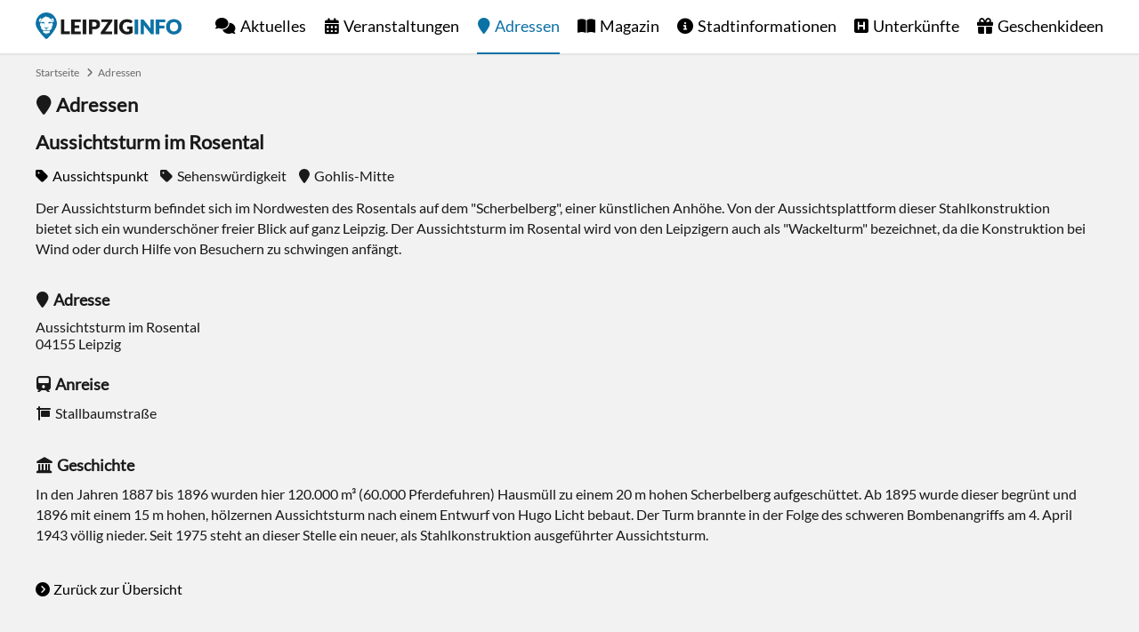

--- FILE ---
content_type: text/html; charset=utf-8
request_url: https://www.leipziginfo.de/adressen/ort/aussichtsturm-im-rosental/
body_size: 5438
content:
<!DOCTYPE html> <html dir="ltr" lang="de"> <head> <meta charset="utf-8"> <!-- This website is powered by TYPO3 - inspiring people to share! TYPO3 is a free open source Content Management Framework initially created by Kasper Skaarhoj and licensed under GNU/GPL. TYPO3 is copyright 1998-2026 of Kasper Skaarhoj. Extensions are copyright of their respective owners. Information and contribution at https://typo3.org/ --> <link rel="icon" href="https://www.leipziginfo.de/typo3conf/ext/configurationpackage/Resources/Public/Icons/favicon.ico" type="image/vnd.microsoft.icon"> <title>Aussichtsturm im Rosental in Leipzig - LEIPZIGINFO.DE</title> <meta name="generator" content="TYPO3 CMS"> <meta name="keywords" content="Leipzig"> <meta name="robots" content="all"> <meta property="og:type" content="website"> <meta property="og:site_name" content="LEIPZIGINFO.DE"> <meta property="og:title" content="Aussichtsturm im Rosental"> <meta property="og:description" content=", 04155 Leipzig"> <meta name="language" content="de"> <link rel="stylesheet" href="https://www.leipziginfo.de/typo3temp/assets/compressed/merged-165685c571b9e0f876944257624e9af5-min.css?1768711525" media="all"> <link rel="preload" href="https://www.leipziginfo.de/typo3conf/ext/configurationpackage/Resources/Public/Fonts/Lato.woff2" as="font" type="font/woff2" crossorigin><link rel="preload" href="https://www.leipziginfo.de/typo3conf/ext/configurationpackage/Resources/Public/Fonts/FontawesomeBrands.woff2" as="font" type="font/woff2" crossorigin><link rel="preload" href="https://www.leipziginfo.de/typo3conf/ext/configurationpackage/Resources/Public/Fonts/FontawesomeSolid.woff2" as="font" type="font/woff2" crossorigin><link rel="apple-touch-icon" href="https://www.leipziginfo.de/typo3conf/ext/configurationpackage/Resources/Public/Icons/apple-touch-icon.png"/> <link rel="apple-touch-icon" sizes="57x57" href="https://www.leipziginfo.de/typo3conf/ext/configurationpackage/Resources/Public/Icons/apple-touch-icon-57x57.png"/> <link rel="apple-touch-icon" sizes="72x72" href="https://www.leipziginfo.de/typo3conf/ext/configurationpackage/Resources/Public/Icons/apple-touch-icon-72x72.png"/> <link rel="apple-touch-icon" sizes="76x76" href="https://www.leipziginfo.de/typo3conf/ext/configurationpackage/Resources/Public/Icons/apple-touch-icon-76x76.png"/> <link rel="apple-touch-icon" sizes="114x114" href="https://www.leipziginfo.de/typo3conf/ext/configurationpackage/Resources/Public/Icons/apple-touch-icon-114x114.png"/> <link rel="apple-touch-icon" sizes="120x120" href="https://www.leipziginfo.de/typo3conf/ext/configurationpackage/Resources/Public/Icons/apple-touch-icon-120x120.png"/> <link rel="apple-touch-icon" sizes="144x144" href="https://www.leipziginfo.de/typo3conf/ext/configurationpackage/Resources/Public/Icons/apple-touch-icon-144x144.png"/> <link rel="apple-touch-icon" sizes="152x152" href="https://www.leipziginfo.de/typo3conf/ext/configurationpackage/Resources/Public/Icons/apple-touch-icon-152x152.png"/> <link rel="apple-touch-icon" sizes="180x180" href="https://www.leipziginfo.de/typo3conf/ext/configurationpackage/Resources/Public/Icons/apple-touch-icon-180x180.png"/> <link rel="apple-touch-icon-precomposed" href="https://www.leipziginfo.de/typo3conf/ext/configurationpackage/Resources/Public/Icons/apple-touch-icon-144x144-precomposed.png" sizes="144x144"> <link rel="apple-touch-icon-precomposed" href="https://www.leipziginfo.de/typo3conf/ext/configurationpackage/Resources/Public/Icons/apple-touch-icon-114x114-precomposed.png" sizes="114x114"> <link rel="apple-touch-icon-precomposed" href="https://www.leipziginfo.de/typo3conf/ext/configurationpackage/Resources/Public/Icons/apple-touch-icon-72x72-precomposed.png" sizes="72x72"> <link rel="apple-touch-icon-precomposed" href="https://www.leipziginfo.de/typo3conf/ext/configurationpackage/Resources/Public/Icons/apple-touch-icon-precomposed.png" sizes="57x57"> <link rel="icon" type="image/png" sizes="192x192" href="https://www.leipziginfo.de/typo3conf/ext/configurationpackage/Resources/Public/Icons/android-icon-192x192.png"> <link rel="icon" type="image/png" sizes="32x32" href="https://www.leipziginfo.de/typo3conf/ext/configurationpackage/Resources/Public/Icons/favicon-32x32.png"> <link rel="icon" type="image/png" sizes="96x96" href="https://www.leipziginfo.de/typo3conf/ext/configurationpackage/Resources/Public/Icons/favicon-96x96.png"> <link rel="icon" type="image/png" sizes="16x16" href="https://www.leipziginfo.de/typo3conf/ext/configurationpackage/Resources/Public/Icons/favicon-16x16.png"><link rel="alternate" type="application/rss+xml" title="RSS Feed LEIPZIGINFO.DE" href="https://www.leipziginfo.de/aktuelles/rss/"><meta name="viewport" content="width=device-width, initial-scale=1, user-scalable=no, maximum-scale=1"><meta name="HandheldFriendly" content="true"><meta name="last-modified" content="2024-08-08T10:41:20+02:00"/><meta name="mobile-web-app-capable" content="yes"><meta name="apple-mobile-web-app-capable" content="yes"><meta name="apple-mobile-web-app-status-bar-style" content="black"><meta name="google-site-verification" content="6reEgj5sqbmfJyVJnGseI80IVwc-H5iPHs7LeTYnX1A"/> <link rel="canonical" href="https://www.leipziginfo.de/adressen/ort/aussichtsturm-im-rosental/"> </head> <body> <div id="blank" class="wrap"> <header id="header" class="page"> <div class="wrap"> <a href="https://www.leipziginfo.de/" id="logo" title="Startseite">Startseite</a> <ul id="menu"><li class="level1"><a href="https://www.leipziginfo.de/aktuelles/" class="news" title="Nachrichten aus Leipzig">Aktuelles</a></li><li class="level1"><a href="https://www.leipziginfo.de/veranstaltungen/" class="event" title="Veranstaltungen in Leipzig">Veranstaltungen</a><span class="openSubMenu plus"></span><ul class="level2"><li class="level2"><a href="https://www.leipziginfo.de/veranstaltungen/" title="Heute">Heute</a></li><li class="level2"><a href="https://www.leipziginfo.de/veranstaltungen/highlights/" title="Highlights">Highlights</a></li><li class="level2"><a href="https://www.leipziginfo.de/gewinnspiel/" title="Gewinnspiel">Gewinnspiel</a></li></ul></li><li class="level1 level1act act"><a href="https://www.leipziginfo.de/adressen/" class="address" title="Adressen in Leipzig">Adressen</a></li><li class="level1"><a href="https://www.leipziginfo.de/magazin/" class="magazine" title="Leipzig Magazin">Magazin</a></li><li class="level1"><a href="https://www.leipziginfo.de/stadtinformationen/" class="info" title="Stadtinformationen von Leipzig">Stadtinformationen</a><span class="openSubMenu plus"></span><ul class="level2"><li class="level2"><a href="https://www.leipziginfo.de/stadtinformationen/fakten/" title="Fakten über Leipzig">Fakten</a><span class="openSubMenu plus"></span><ul class="level3"><li class="level3"><a href="https://www.leipziginfo.de/stadtinformationen/fakten/lage-anreise/" title="Lage, Anreise und Nahverkehr">Lage</a></li><li class="level3"><a href="https://www.leipziginfo.de/stadtinformationen/fakten/partnerstaedte/" title="Partnerstädte von Leipzig">Partnerstädte</a></li><li class="level3"><a href="https://www.leipziginfo.de/stadtinformationen/fakten/stadtteile/" title="Stadtteile von Leipzig">Stadtteile</a></li></ul></li><li class="level2"><a href="https://www.leipziginfo.de/stadtinformationen/geschichte/" title="Geschichte der Stadt Leipzig">Geschichte</a><span class="openSubMenu plus"></span><ul class="level3"><li class="level3"><a href="https://www.leipziginfo.de/stadtinformationen/geschichte/chronik/" title="Chronik der Stadt Leipzig">Chronik</a></li><li class="level3"><a href="https://www.leipziginfo.de/stadtinformationen/geschichte/stadtwappen/" title="Stadtwappen der Stadt Leipzig">Stadtwappen</a></li><li class="level3"><a href="https://www.leipziginfo.de/stadtinformationen/geschichte/historische-bilder/" title="Historische Bilder und Fotos von Leipzig">Historische Bilder</a></li><li class="level3"><a href="https://www.leipziginfo.de/stadtinformationen/geschichte/traditionelles/" title="Traditionelles aus Leipzig">Traditionelles</a><span class="changeIcon iconPlus"></span><ul class="level4"><li class="level2"><a href="https://www.leipziginfo.de/stadtinformationen/geschichte/traditionelles/kaffee-tradition/" title="Kaffee-Tradition in Leipzig">Kaffee-Tradition</a></li><li class="level2"><a href="https://www.leipziginfo.de/stadtinformationen/geschichte/traditionelles/leipziger-allasch/" title="Echter Leipziger Allasch - Der Kümmellikör mit Tradition">Leipziger Allasch</a></li><li class="level2"><a href="https://www.leipziginfo.de/stadtinformationen/geschichte/traditionelles/leipziger-allerlei/" title="Leipziger Allerlei">Leipziger Allerlei</a></li><li class="level2"><a href="https://www.leipziginfo.de/stadtinformationen/geschichte/traditionelles/leipziger-gose/" title="Leipziger Gose">Leipziger Gose</a></li><li class="level2"><a href="https://www.leipziginfo.de/stadtinformationen/geschichte/traditionelles/leipziger-lerchen/" title="Original Leipziger Lerche">Leipziger Lerchen</a></li><li class="level2"><a href="https://www.leipziginfo.de/stadtinformationen/geschichte/traditionelles/leipziger-napoleoni/" title="Leipziger Napoleoni®">Leipziger Napoleoni</a></li><li class="level2"><a href="https://www.leipziginfo.de/stadtinformationen/geschichte/traditionelles/leipziger-trueffelsinfonie/" title="Leipziger Trüffelsinfonie">Leipziger Trüffelsinfonie</a></li><li class="level2"><a href="https://www.leipziginfo.de/stadtinformationen/geschichte/traditionelles/leipziger-raebchen/" title="Leipziger Räbchen">Leipziger Räbchen</a></li></ul></li></ul></li><li class="level2"><a href="https://www.leipziginfo.de/stadtinformationen/sehenswuerdigkeiten/" title="Sehenswürdigkeiten in Leipzig">Sehenswürdigkeiten</a><span class="openSubMenu plus"></span><ul class="level3"><li class="level3"><a href="https://www.leipziginfo.de/adressen/kategorie/sehenswuerdigkeit/" title="Adressen">Adressen</a></li></ul></li><li class="level2"><a href="https://www.leipziginfo.de/stadtinformationen/tourismus/" title="Tourismus in Leipzig">Tourismus</a><span class="openSubMenu plus"></span><ul class="level3"><li class="level3"><a href="https://www.leipziginfo.de/stadtinformationen/tourismus/ausflugsziele/" title="Ausflugsziele in Leipzig und Umgebung">Ausflugsziele</a><span class="changeIcon iconPlus"></span><ul class="level4"><li class="level2"><a href="https://www.leipziginfo.de/stadtinformationen/tourismus/ausflugsziele/harz/" title="Harz">Harz</a></li><li class="level2"><a href="https://www.leipziginfo.de/stadtinformationen/tourismus/ausflugsziele/schloss-frohburg/" title="Schloss Frohburg">Schloss Frohburg</a></li><li class="level2"><a href="https://www.leipziginfo.de/stadtinformationen/tourismus/ausflugsziele/schloss-gueldengossa/" title="Schloss Güldengossa">Schloss Güldengossa</a></li><li class="level2"><a href="https://www.leipziginfo.de/stadtinformationen/tourismus/ausflugsziele/saechsische-schweiz/" title="Sächsische Schweiz">Sächsische Schweiz</a></li><li class="level2"><a href="https://www.leipziginfo.de/stadtinformationen/tourismus/ausflugsziele/woerlitzer-park/" title="Wörlitzer Park">Wörlitzer Park</a></li></ul></li><li class="level3"><a href="https://www.leipziginfo.de/stadtinformationen/tourismus/stadtrundfahrten-stadtrundgaenge/" title="Stadtrundfahrten, Stadtrundgänge und Stadtführungen in Leipzig">Stadtrundfahrt</a></li><li class="level3"><a href="https://www.leipziginfo.de/stadtinformationen/tourismus/leipzig-card/" title="Leipzig Card">Leipzig Card</a></li></ul></li></ul></li><li class="level1"><a href="https://www.leipziginfo.de/unterkuenfte/" class="accommodation" title="Unterkünfte in Leipzig">Unterkünfte</a><span class="openSubMenu plus"></span><ul class="level2"><li class="level2"><a href="https://www.leipziginfo.de/unterkuenfte/ferienwohnungen/" title="Ferienwohnungen in Leipzig">Ferienwohnungen</a></li><li class="level2"><a href="https://www.leipziginfo.de/unterkuenfte/ferienhaeuser/" title="Ferienhäuser in Leipzig">Ferienhäuser</a></li><li class="level2"><a href="https://www.leipziginfo.de/unterkuenfte/hostels/" title="Hostels">Hostels</a></li><li class="level2"><a href="https://www.leipziginfo.de/unterkuenfte/jugendherbergen/" title="Jugendherbergen">Jugendherbergen</a></li><li class="level2"><a href="https://www.leipziginfo.de/unterkuenfte/campingplaetze/" title="Campingplätze">Campingplätze</a></li></ul></li><li class="level1 last"><a href="https://www.leipziginfo.de/geschenkideen/" class="products" title="Geschenkideen">Geschenkideen</a><span class="openSubMenu plus"></span><ul class="level2"><li class="level2"><a href="https://www.leipziginfo.de/geschenkideen/spiele/" title="Spiele">Spiele</a></li><li class="level2"><a href="https://www.leipziginfo.de/geschenkideen/aktivitaeten/" title="Aktivitäten">Aktivitäten</a></li><li class="level2"><a href="https://www.leipziginfo.de/geschenkideen/getraenke/" title="Getränke">Getränke</a></li><li class="level2"><a href="https://www.leipziginfo.de/geschenkideen/dekoration/" title="Dekoration">Dekoration</a></li><li class="level2"><a href="https://www.leipziginfo.de/geschenkideen/kleidung/" title="Kleidung">Kleidung</a></li><li class="level2"><a href="https://www.leipziginfo.de/geschenkideen/lebensmittel/" title="Lebensmittel">Lebensmittel</a></li><li class="level2"><a href="https://www.leipziginfo.de/geschenkideen/buecher/" title="Bücher">Bücher</a></li><li class="level2"><a href="https://www.leipziginfo.de/geschenkideen/puzzle/" title="Puzzle">Puzzle</a></li><li class="level2"><a href="https://www.leipziginfo.de/geschenkideen/aufkleber/" title="Aufkleber">Aufkleber</a></li></ul></li></ul> <a href="https://www.leipziginfo.de/adressen/ort/" id="openMenu" rel="nofollow" title="Menu"><span class="menu"></span><span class="label">Menu</span></a> </div> </header> <div id="content"> <nav id="breadcrumb"><ul><li class="first"><a href="https://www.leipziginfo.de/" title="Startseite">Startseite</a></li><li class="last"><a href="https://www.leipziginfo.de/adressen/" title="Adressen">Adressen</a></li></ul></nav> <div id="c4420" class="frame frame-default frame-type-list frame-layout-0"> <span class="address headlineH1">Adressen</span> <article class="articleDetail" itemscope itemtype="http://data-vocabulary.org/Organization"> <div class="content"> <div class="wrap"> <h1>Aussichtsturm im Rosental</h1> <div class="infos"> <a title="Aussichtspunkt in Leipzig" href="https://www.leipziginfo.de/adressen/kategorie/aussichtspunkt/"><span class="category">Aussichtspunkt</span></a> <span class="category">Sehenswürdigkeit</span> <span class="address">Gohlis-Mitte</span> </div> <p>Der Aussichtsturm befindet sich im Nordwesten des Rosentals auf dem "Scherbelberg", einer künstlichen Anhöhe. Von der Aussichtsplattform dieser Stahlkonstruktion bietet sich ein wunderschöner freier Blick auf ganz Leipzig. Der Aussichtsturm im Rosental wird von den Leipzigern auch als "Wackelturm" bezeichnet, da die Konstruktion bei Wind oder durch Hilfe von Besuchern zu schwingen anfängt.</p> <div class="block"> <h3 class="address">Adresse</h3> <address> <div class="vcard"> <span itemprop="name">Aussichtsturm im Rosental</span><br /> <div itemprop="address" itemscope itemtype="http://data-vocabulary.org/Address"> 04155 <span itemprop="locality">Leipzig</span> </div> </div> </address> </div> <div class="block"> <h3 class="tram">Anreise</h3> <p class="stop" title="Haltestelle"><span class="iconStop"></span><span class="publicTransportStopTitle">Stallbaumstraße</span></p> <div class="publicTransportRoutes"> </div> </div> <div class="block"> <h3 class="history">Geschichte</h3> <p>In den Jahren 1887 bis 1896 wurden hier 120.000 m³ (60.000 Pferdefuhren) Hausmüll zu einem 20 m hohen Scherbelberg aufgeschüttet. Ab 1895 wurde dieser begrünt und 1896 mit einem 15 m hohen, hölzernen Aussichtsturm nach einem Entwurf von Hugo Licht bebaut. Der Turm brannte in der Folge des schweren Bombenangriffs am 4. April 1943 völlig nieder. Seit 1975 steht an dieser Stelle ein neuer, als Stahlkonstruktion ausgeführter Aussichtsturm.</p> </div> <a class="next showAll" title="Zurück zur Übersicht" href="https://www.leipziginfo.de/adressen/">Zurück zur Übersicht</a> </div> </div> </article> </div> <div id="contentBottom"> <div id="c4896" class="frame frame-default frame-type-list frame-layout-0"> <div class="sectionBlock"> <section id="teaser"> <span class="star headlineH2">Empfehlungen</span> <div class="articleTeaser"> <article class="teaser"> <figure> <a class="image" title="Historische Fotos von Leipzig" href="https://www.leipziginfo.de/stadtinformationen/geschichte/historische-bilder/"> <img class="lazy" src="https://www.leipziginfo.de/typo3conf/ext/configurationpackage/Resources/Public/Images/loading.jpg" data-src="https://www.leipziginfo.de/fileadmin/_processed_/6/2/csm_historische-fotos-leipzig_8502a2f6f4.webp" alt="Historische Fotos von Leipzig" title="Historische Fotos von Leipzig" width="300" height="225"/> </a> </figure> <div class="content"> <div class="infos"> <span class="category">Stadtinformationen</span> </div> <h3><a title="Historische Fotos von Leipzig" href="https://www.leipziginfo.de/stadtinformationen/geschichte/historische-bilder/">Historische Fotos von Leipzig</a></h3> <p> Besucht unsere einzigartige historische Fotogalerie von Leipzig mit längst vergessenen Ansichten. <a class="next" href="https://www.leipziginfo.de/stadtinformationen/geschichte/historische-bilder/">Weiterlesen</a> </p> </div> </article><article class="teaser"> <figure> <a class="image" title="Sehenswürdigkeiten in Leipzig" href="https://www.leipziginfo.de/stadtinformationen/sehenswuerdigkeiten/"> <img class="lazy" src="https://www.leipziginfo.de/typo3conf/ext/configurationpackage/Resources/Public/Images/loading.jpg" data-src="https://www.leipziginfo.de/fileadmin/_processed_/b/3/csm_sehenswuerdigkeiten-leipzig_1d8721729c.webp" alt="Sehenswürdigkeiten in Leipzig" title="Sehenswürdigkeiten in Leipzig" width="300" height="225"/> </a> </figure> <div class="content"> <div class="infos"> <span class="category">Stadtinformationen</span> </div> <h3><a title="Sehenswürdigkeiten in Leipzig" href="https://www.leipziginfo.de/stadtinformationen/sehenswuerdigkeiten/">Sehenswürdigkeiten in Leipzig</a></h3> <p> Entdecken Sie die Sehenswürdigkeiten von Leipzig und planen Sie Ihren persönlichen Stadtrundgang. <a class="next" href="https://www.leipziginfo.de/stadtinformationen/sehenswuerdigkeiten/">Weiterlesen</a> </p> </div> </article><article class="teaser"> <figure> <a class="image" title="Unterkünfte in Leipzig" href="https://www.leipziginfo.de/unterkuenfte/"> <img class="lazy" src="https://www.leipziginfo.de/typo3conf/ext/configurationpackage/Resources/Public/Images/loading.jpg" data-src="https://www.leipziginfo.de/fileadmin/_processed_/c/c/csm_unterkuenfte-leipzig_2f024108f3.webp" alt="Unterkünfte in Leipzig" title="Unterkünfte in Leipzig" width="300" height="225"/> </a> </figure> <div class="content"> <div class="infos"> <span class="category">Adressen</span> </div> <h3><a title="Unterkünfte in Leipzig" href="https://www.leipziginfo.de/unterkuenfte/">Unterkünfte in Leipzig</a></h3> <p> Egal ob luxuriöses Hotel oder preiswerte Ferienwohnungen, in Leipzig findet jeder die passende... <a class="next" href="https://www.leipziginfo.de/unterkuenfte/">Weiterlesen</a> </p> </div> </article><article class="teaser"> <figure> <a class="image" title="Stadtschwärmer Leipzig" href="https://www.leipziginfo.de/redaktion/empfehlung/stadtschwaermer/"> <img class="lazy" src="https://www.leipziginfo.de/typo3conf/ext/configurationpackage/Resources/Public/Images/loading.jpg" data-src="https://www.leipziginfo.de/fileadmin/_processed_/1/a/csm_stadtschwaermer-leipzig-teil2_1e7827d84e.webp" alt="Stadtschwärmer Leipzig" title="Stadtschwärmer Leipzig" width="300" height="225"/> </a> </figure> <div class="content"> <div class="infos"> <span class="category">Stadtinformationen</span> </div> <h3><a title="Stadtschwärmer Leipzig" href="https://www.leipziginfo.de/redaktion/empfehlung/stadtschwaermer/">Stadtschwärmer Leipzig</a></h3> <p> Wer keinen Insider kennt, schnappt sich dieses Buch und wird an die liebsten Orte von waschechten... <a class="next" href="https://www.leipziginfo.de/redaktion/empfehlung/stadtschwaermer/">Weiterlesen</a> </p> </div> </article> </div> </section> </div> </div> </div> <a href="https://www.leipziginfo.de/adressen/ort/#header" id="toTop" rel="nofollow" title="Nach oben"><span class="top"></span><span class="label">Nach oben</span></a> </div> <div id="partner"> <div class="wrap"><a href="https://www.dresdeninfo.de" target="_blank" id="dresdeninfo" rel="noreferrer" title="DRESDENINFO.DE Stadtmagazin für Dresden">DRESDENINFO.DE Stadtmagazin für Dresden</a><a href="https://www.awin1.com/cread.php?s=2174349&amp;v=11388&amp;q=338576&amp;r=343473" target="_blank" id="eventim" rel="noreferrer" title="Eventim">Eventim</a><a href="https://www.secondradio.de" target="_blank" id="secondradio" rel="noreferrer" title="Second Radio">Second Radio</a><a href="https://www.slotozilla.com/de/" target="_blank" id="slotozilla" title="Casino Seiten für Spieler in Deutschland" rel="noreferrer">Casino Seiten für Spieler in Deutschland</a><a href="https://www.onlinecasinosdeutschland.com/spielbanken/leipzig-petersbogen/" target="_blank" id="onlinecasinosdeutschland" title="Leipziger Spielbank im Petersbogen" rel="noreferrer">Leipziger Spielbank im Petersbogen</a><a href="https://zamsino.com/de/no-deposit-bonus-codes/" target="_blank" id="zamsino" title="Zamsino No Deposit Bonus Codes" rel="noreferrer">Zamsino No Deposit Bonus Codes</a><a href="https://adlerslots.com/" target="_blank" id="adlerslots" title="Adlerslots Boni ohne Einzahlung" rel="noreferrer">Adlerslots Boni ohne Einzahlung</a><a href="https://betterbonus.com/no-deposit-bonus/germany/" target="_blank" id="betterbonus" title="BetterBonus No Deposit Bonus" rel="noreferrer">BetterBonus No Deposit Bonus</a><a href="https://bonusoid.com/bewertungen/" target="_blank" id="bonusoid" rel="noreferrer" title="Online Casino Bewertung">Online Casino Bewertung</a><a href="https://casinos-online-deutschland.com" target="_blank" id="bcod" rel="noreferrer" title="beste casino online in deutschland">beste casino online in deutschland</a><a href="https://www.casinobernie.com/" target="_blank" id="casinobernie" rel="noreferrer" title="CasinoBernie">CasinoBernie</a><a href="https://www.vanguardngr.com/casino/de/online-casino-ohne-handynummer/" target="_blank" id="vanguardngr" rel="noreferrer" title="casino ohne OASIS">casino ohne OASIS</a><a href="https://spielautomaten-kostenlos-spielen.com" target="_blank" id="sks" rel="noreferrer" title="online freispiele ohne einzahlung">online freispiele ohne einzahlung</a><a href="https://bonus-jaeger.de" target="_blank" id="bonusjaeger" rel="noreferrer" title="casino ohne einzahlung bonus-jaeger.de">casino ohne einzahlung bonus-jaeger.de</a></div> </div> <footer> <nav> <ul id="navFooterSocial"> <li><a href="https://www.facebook.com/leipziginfo/" target="_blank" class="facebook" rel="noreferrer" title="LEIPZIGINFO.DE bei Facebook">Facebook</a></li> <li><a href="https://x.com/LeipzigInfoDE" target="_blank" class="xtwitter" rel="noreferrer" title="LEIPZIGINFO.DE bei X">X</a></li> <li><a href="https://www.instagram.com/leipziginfo/" target="_blank" class="instagram" rel="noreferrer" title="LEIPZIGINFO.DE bei Instagram">Instagram</a></li> </ul> <ul id="navFooterPages"><li class="level1"><a href="https://www.leipziginfo.de/redaktion/spenden/" class="heart" title="Spenden">Spenden</a></li><li class="level1"><a href="https://www.leipziginfo.de/kontakt/" title="Kontakt zur Redaktion">Kontakt</a></li><li class="level1"><a href="https://www.leipziginfo.de/impressum/" title="Impressum">Impressum</a></li><li class="level1"><a href="https://www.leipziginfo.de/datenschutz/" title="Datenschutz">Datenschutz</a></li><li class="level1 last"><a href="https://www.leipziginfo.de/agb/" title="AGB">AGB</a></li></ul> </nav> </footer> </div> <script src="https://www.leipziginfo.de/typo3temp/assets/compressed/merged-0d7b835356dd9e56b9223e037c3d82e4-min.js?1768711525"></script> </body> </html>